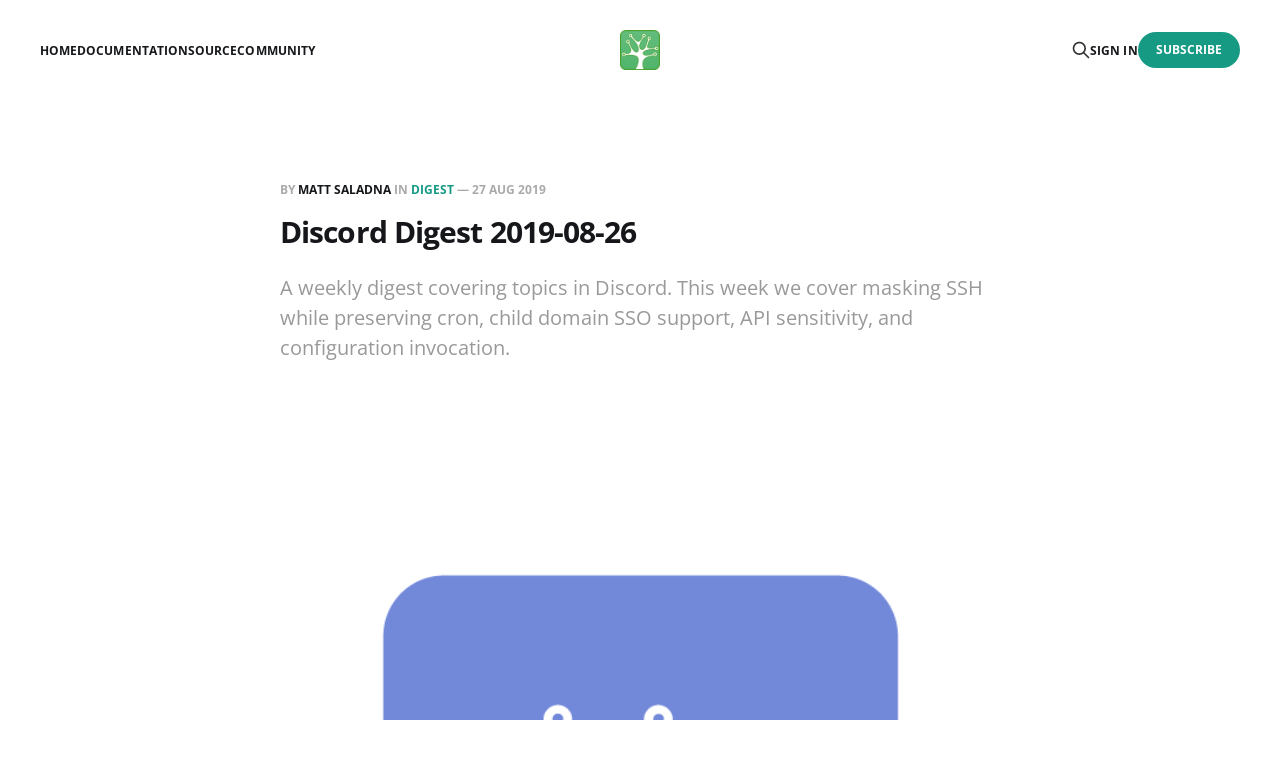

--- FILE ---
content_type: text/html; charset=utf-8
request_url: https://hq.apiscp.com/discord-digest-2019-08-26/
body_size: 6961
content:
<!DOCTYPE html>
<html lang="en">

<head>
    <meta charset="utf-8">
    <meta name="viewport" content="width=device-width, initial-scale=1">
    <title>Discord Digest 2019-08-26</title>
    <link rel="stylesheet" href="/assets/built/screen.css?v=a7630408a1">

    <meta name="description" content="A weekly digest covering topics in Discord. This week we cover masking SSH while preserving cron, child domain SSO support, API sensitivity, and configuration invocation.">
    <link rel="icon" href="https://hq.apiscp.com/content/images/size/w256h256/2018/05/11968910.png" type="image/png">
    <link rel="canonical" href="https://hq.apiscp.com/discord-digest-2019-08-26/">
    <meta name="referrer" content="no-referrer-when-downgrade">
    <link rel="amphtml" href="https://hq.apiscp.com/discord-digest-2019-08-26/amp/">
    
    <meta property="og:site_name" content="ApisCP Headquarters">
    <meta property="og:type" content="article">
    <meta property="og:title" content="Discord Digest 2019-08-26">
    <meta property="og:description" content="A weekly digest covering topics in Discord. This week we cover masking SSH while preserving cron, child domain SSO support, API sensitivity, and configuration invocation.">
    <meta property="og:url" content="https://hq.apiscp.com/discord-digest-2019-08-26/">
    <meta property="og:image" content="https://hq.apiscp.com/content/images/2019/12/apnscp-discord.png">
    <meta property="article:published_time" content="2019-08-27T05:09:37.000Z">
    <meta property="article:modified_time" content="2019-12-11T07:33:20.000Z">
    <meta property="article:tag" content="digest">
    
    <meta name="twitter:card" content="summary_large_image">
    <meta name="twitter:title" content="Discord Digest 2019-08-26">
    <meta name="twitter:description" content="A weekly digest covering topics in Discord. This week we cover masking SSH while preserving cron, child domain SSO support, API sensitivity, and configuration invocation.">
    <meta name="twitter:url" content="https://hq.apiscp.com/discord-digest-2019-08-26/">
    <meta name="twitter:image" content="https://hq.apiscp.com/content/images/2019/12/apnscp-discord.png">
    <meta name="twitter:label1" content="Written by">
    <meta name="twitter:data1" content="Matt Saladna">
    <meta name="twitter:label2" content="Filed under">
    <meta name="twitter:data2" content="digest">
    <meta name="twitter:site" content="@apisnetworks">
    <meta name="twitter:creator" content="@apisnetworks">
    <meta property="og:image:width" content="612">
    <meta property="og:image:height" content="792">
    
    <script type="application/ld+json">
{
    "@context": "https://schema.org",
    "@type": "Article",
    "publisher": {
        "@type": "Organization",
        "name": "ApisCP Headquarters",
        "url": "https://hq.apiscp.com/",
        "logo": {
            "@type": "ImageObject",
            "url": "https://hq.apiscp.com/content/images/2018/05/11968910-2.png",
            "width": 60,
            "height": 60
        }
    },
    "author": {
        "@type": "Person",
        "name": "Matt Saladna",
        "image": {
            "@type": "ImageObject",
            "url": "https://hq.apiscp.com/content/images/2018/06/253702.jpg",
            "width": 460,
            "height": 460
        },
        "url": "https://hq.apiscp.com/author/msaladna/",
        "sameAs": [
            "https://www.linkedin.com/in/msaladna/",
            "https://x.com/apisnetworks"
        ]
    },
    "headline": "Discord Digest 2019-08-26",
    "url": "https://hq.apiscp.com/discord-digest-2019-08-26/",
    "datePublished": "2019-08-27T05:09:37.000Z",
    "dateModified": "2019-12-11T07:33:20.000Z",
    "image": {
        "@type": "ImageObject",
        "url": "https://hq.apiscp.com/content/images/2019/12/apnscp-discord.png",
        "width": 612,
        "height": 792
    },
    "keywords": "digest",
    "description": "A weekly digest covering topics in Discord. This week we cover masking SSH while preserving cron, child domain SSO support, API sensitivity, and configuration invocation.",
    "mainEntityOfPage": "https://hq.apiscp.com/discord-digest-2019-08-26/"
}
    </script>

    <meta name="generator" content="Ghost 5.130">
    <link rel="alternate" type="application/rss+xml" title="ApisCP Headquarters" href="https://hq.apiscp.com/rss/">
    <script defer src="https://cdn.jsdelivr.net/ghost/portal@~2.51/umd/portal.min.js" data-i18n="true" data-ghost="https://hq.apiscp.com/" data-key="0e57272abf296fc75bea24d9f2" data-api="https://hq.apiscp.com/ghost/api/content/" data-locale="en" crossorigin="anonymous"></script><style id="gh-members-styles">.gh-post-upgrade-cta-content,
.gh-post-upgrade-cta {
    display: flex;
    flex-direction: column;
    align-items: center;
    font-family: -apple-system, BlinkMacSystemFont, 'Segoe UI', Roboto, Oxygen, Ubuntu, Cantarell, 'Open Sans', 'Helvetica Neue', sans-serif;
    text-align: center;
    width: 100%;
    color: #ffffff;
    font-size: 16px;
}

.gh-post-upgrade-cta-content {
    border-radius: 8px;
    padding: 40px 4vw;
}

.gh-post-upgrade-cta h2 {
    color: #ffffff;
    font-size: 28px;
    letter-spacing: -0.2px;
    margin: 0;
    padding: 0;
}

.gh-post-upgrade-cta p {
    margin: 20px 0 0;
    padding: 0;
}

.gh-post-upgrade-cta small {
    font-size: 16px;
    letter-spacing: -0.2px;
}

.gh-post-upgrade-cta a {
    color: #ffffff;
    cursor: pointer;
    font-weight: 500;
    box-shadow: none;
    text-decoration: underline;
}

.gh-post-upgrade-cta a:hover {
    color: #ffffff;
    opacity: 0.8;
    box-shadow: none;
    text-decoration: underline;
}

.gh-post-upgrade-cta a.gh-btn {
    display: block;
    background: #ffffff;
    text-decoration: none;
    margin: 28px 0 0;
    padding: 8px 18px;
    border-radius: 4px;
    font-size: 16px;
    font-weight: 600;
}

.gh-post-upgrade-cta a.gh-btn:hover {
    opacity: 0.92;
}</style>
    <script defer src="https://cdn.jsdelivr.net/ghost/sodo-search@~1.8/umd/sodo-search.min.js" data-key="0e57272abf296fc75bea24d9f2" data-styles="https://cdn.jsdelivr.net/ghost/sodo-search@~1.8/umd/main.css" data-sodo-search="https://hq.apiscp.com/" data-locale="en" crossorigin="anonymous"></script>
    
    <link href="https://hq.apiscp.com/webmentions/receive/" rel="webmention">
    <script defer src="/public/cards.min.js?v=a7630408a1"></script>
    <link rel="stylesheet" type="text/css" href="/public/cards.min.css?v=a7630408a1">
    <script defer src="/public/member-attribution.min.js?v=a7630408a1"></script><style>:root {--ghost-accent-color: #169a84;}</style>
</head>

<body class="post-template tag-digest is-head-middle-logo">
<div class="gh-site">

    <header id="gh-head" class="gh-head gh-outer">
        <div class="gh-head-inner gh-inner">
            <div class="gh-head-brand">
                <div class="gh-head-brand-wrapper">
                    <a class="gh-head-logo" href="https://hq.apiscp.com">
                            <img src="https://hq.apiscp.com/content/images/2018/05/11968910-2.png" alt="ApisCP Headquarters">
                    </a>
                </div>
                <button class="gh-search gh-icon-btn" aria-label="Search this site" data-ghost-search><svg xmlns="http://www.w3.org/2000/svg" fill="none" viewBox="0 0 24 24" stroke="currentColor" stroke-width="2" width="20" height="20"><path stroke-linecap="round" stroke-linejoin="round" d="M21 21l-6-6m2-5a7 7 0 11-14 0 7 7 0 0114 0z"></path></svg></button>
                <button class="gh-burger" aria-label="Toggle menu"></button>
            </div>

            <nav class="gh-head-menu">
                <ul class="nav">
    <li class="nav-home"><a href="https://apiscp.com">Home</a></li>
    <li class="nav-documentation"><a href="https://docs.apiscp.com">Documentation</a></li>
    <li class="nav-source"><a href="https://gitlab.com/apisnetworks/apnscp/">Source</a></li>
    <li class="nav-community"><a href="https://forums.apiscp.com">Community</a></li>
</ul>

            </nav>

            <div class="gh-head-actions">
                    <button class="gh-search gh-icon-btn" aria-label="Search this site" data-ghost-search><svg xmlns="http://www.w3.org/2000/svg" fill="none" viewBox="0 0 24 24" stroke="currentColor" stroke-width="2" width="20" height="20"><path stroke-linecap="round" stroke-linejoin="round" d="M21 21l-6-6m2-5a7 7 0 11-14 0 7 7 0 0114 0z"></path></svg></button>
                    <div class="gh-head-members">
                                <a class="gh-head-link" href="#/portal/signin" data-portal="signin">Sign in</a>
                                <a class="gh-head-btn gh-btn gh-primary-btn" href="#/portal/signup" data-portal="signup">Subscribe</a>
                    </div>
            </div>
        </div>
    </header>

    <div class="site-content">
        
<main class="site-main">


    <article class="gh-article post tag-digest">

        <header class="gh-article-header gh-canvas">
            <span class="gh-article-meta">
                By <a href="/author/msaladna/">Matt Saladna</a>
                    in
                    <a class="gh-article-tag" href="https://hq.apiscp.com/tag/digest/">digest</a>
                —
                <time datetime="2019-08-27">27 Aug 2019</time>
            </span>

            <h1 class="gh-article-title">Discord Digest 2019-08-26</h1>

                <p class="gh-article-excerpt">A weekly digest covering topics in Discord. This week we cover masking SSH while preserving cron, child domain SSO support, API sensitivity, and configuration invocation.</p>

                <figure class="gh-article-image kg-width-wide">
        <img
            srcset="/content/images/size/w400/2019/12/apnscp-discord.png 400w,
                    /content/images/size/w720/2019/12/apnscp-discord.png 720w,
                    /content/images/size/w960/2019/12/apnscp-discord.png 960w,
                    /content/images/size/w1200/2019/12/apnscp-discord.png 1200w,
                    /content/images/size/w2000/2019/12/apnscp-discord.png 2000w"
            sizes="(max-width: 1200px) 100vw, 1200px"
            src="/content/images/size/w1200/2019/12/apnscp-discord.png"
            alt="Discord Digest 2019-08-26"
        >
    </figure>
        </header>

        <div class="gh-content gh-canvas">
            <p>This is part of a new weekly (or biweekly) installment of happenings on <a href="https://discord.gg/wDBTz6V?ref=hq.apiscp.com">Discord</a>, a community chat staffed by the developers and curated by its users.</p><h2 id="preserving-cron-while-disabling-ssh-with-whiteouts">Preserving cron while disabling SSH with whiteouts</h2><p>A cPanelesque feature allows users to use cron while disabling ssh. Doing so still allows the user arbitrary access to SSH into the server by opening a tunnel within a cron task, so the only means to ensure an environment without shell access is to disable all ingress routes. Despite this advice, cron may be enabled while disabling terminal access with a new service layer that utilizes the whiteout feature of OverlayFS:</p><!--kg-card-begin: markdown--><pre><code class="language-bash">mkdir -p /home/virtual/FILESYSTEMTEMPLATE/nossh/etc/pam.d
mknod /home/virtual/FILESYSTEMTEMPLATE/nossh/etc/pam.d/sshd c 0 0
touch /home/virtual/site1/info/services/nossh
/etc/systemd/user/fsmount.init mount site1 nossh
</code></pre>
<blockquote>
<p>Use OverlayFS' whiteout feature to mask the sshd pam service, so you'd have all the affordances of the ssh service layer/bins but without the ability to authenticate via SSH. Layers are left-to-right precedence and layers are mounted lexicographically. To have a service supercede &quot;nossh&quot; name it lower in the alphabet such as &quot;negatednossh&quot;.</p>
</blockquote>
<!--kg-card-end: markdown--><p>Any character device with major:minor 0:0 is hidden on upper layers. This a feature consistent with layered filesystems, OverlayFS and aufs notably. apnscp uses OverlayFS presently but used aufs prior to <a href="http://updates.hostineer.com/2016/01/luna-launched-open-beta/?ref=hq.apiscp.com">2016</a>. A corresponding surrogate is created to mount the layer if the package name matches a package which lacks ssh but permits cron:</p><figure class="kg-card kg-code-card"><pre><code class="language-php">&lt;?php declare(strict_types=1);

    class Ssh_Module_Surrogate extends Ssh_Module
    {
        const SSHLESS_PLANS = ['basic'];
        public function _create()
        {
            parent::_create();
            $plan = $this-&gt;getServiceValue('siteinfo', 'plan', \Opcenter\Service\Plans::default());
            if (!\in_array($plan, static::SSHLESS_PLANS, true)) {
                return;
            }

            return $this-&gt;maskSsh();
        }

        public function _edit()
        {
            parent::_edit();
            $newPlan = array_get($this-&gt;getNewServices('siteinfo'), 'plan', \Opcenter\Service\Plans::default());
            $oldPlan = array_get($this-&gt;getOldServices('siteinfo'), 'plan', \Opcenter\Service\Plans::default());
            if (\in_array($oldPlan, static::SSHLESS_PLANS, true) === ($post = \in_array($newPlan, static::SSHLESS_PLANS, true))) {
                return;
            }
            return $post ? $this-&gt;maskSsh() : $this-&gt;unmaskSsh();
        }

        private function maskSsh(): bool {
            $layer = new \Opcenter\Service\ServiceLayer($this-&gt;site);
            if (!$layer-&gt;installServiceLayer('nossh') || !$layer-&gt;reload()) {
                return error("Failed to mount `nossh' service");
            }
            return true;
        }

        private function unmaskSsh(): bool
        {
            $layer = new \Opcenter\Service\ServiceLayer($this-&gt;site);
            if (!$layer-&gt;uninstallServiceLayer('nossh') || !$layer-&gt;reload()) {
                return error("Failed to unmount `nossh' service");
            }

            return true;
        }
    }</code></pre><figcaption>modules/surrogates/ssh.php</figcaption></figure><p>Make sure the plan listed above in <code>SSHLESS_PLANS</code> exists (see <a href="https://my.apnscp.com/docs/programming-guide?ref=hq.apiscp.com#service-definitions">artisan opcenter:plan</a>) and you're off to the races!</p><p>Module hooks are a very simple way to accomplish this. Building a stout <a href="https://hq.apiscp.com/creating-service-definitions-part-one/">service definition</a> extracts this logic into compatible parcels at the expense of added code. Thus, in summary:</p><p>🥉 Above as the quick fix.<br>🥇 <a href="https://hq.apiscp.com/creating-service-definitions-part-one/">Service definition</a> for extra credit.</p><h2 id="altering-api-sensitivity">Altering API sensitivity</h2><p>API calls follow a consistent flow with the UI: only unhandled exceptions or <a href="https://my.apnscp.com/docs/programming-guide?ref=hq.apiscp.com#er-message-buffer-macros">fatal()</a> macro calls terminate flow. Errors may be fatal at the API callee's discretion. Sensitivity may be adjusted in API calls by packaging an "Abort-On:" header that corresponds to the <a href="https://gitlab.com/apisnetworks/apnscp/blob/765fb43c526a3fa5ce7566b89c1edd55653e11f6/lib/error_reporter.php?ref=hq.apiscp.com#L17-26">Error Reporter types</a>. For example, if using the <a href="https://gitlab.com/apisnetworks/apnscp/blob/765fb43c526a3fa5ce7566b89c1edd55653e11f6/lib/Util/API.php?ref=hq.apiscp.com">Util_API</a> client:</p><!--kg-card-begin: markdown--><pre><code class="language-php">$client = \Util_API::create_client(
    $key, 
    null, 
    null, 
    [
        'stream_context' =&gt; stream_context_create([
             'http' =&gt; [
                  'header' =&gt; 'Abort-On: info'
             ]
         ])
     ]
);
</code></pre>
<!--kg-card-end: markdown--><p>SOAP API calls will terminate whenever an info() macro is used. This works great with error() calls that may arise when adding a side. These would otherwise be encoded in SOAP headers that can be <a href="https://gitlab.com/apisnetworks/apnscp/blob/765fb43c526a3fa5ce7566b89c1edd55653e11f6/tests/soap/SoapTest.php?ref=hq.apiscp.com#L38">difficult to extract</a>.</p><h2 id="configuration-precedence">Configuration precedence</h2><blockquote>How are we supposed to to know when we should be doing just a config:set apnscp.config or config:set apnscp.bootstrapper?</blockquote><p>In general, if there is a specific Scope, use this before using apnscp.config. Scopes may be listed with <code>cpcmd config:list</code> or <code>cpcmd scope:list</code>, which is the new module name in 3.1 (both will be supported for a few years). Examples of which include,</p><!--kg-card-begin: markdown--><table>
<thead>
<tr>
<th>Scope</th>
<th>config.ini</th>
<th>Description</th>
</tr>
</thead>
<tbody>
<tr>
<td>dns:ip4-proxy</td>
<td>[dns] =&gt; my_ip4</td>
<td>Set remote IP4 address</td>
</tr>
<tr>
<td>apache:dav</td>
<td>[dav] =&gt; enabled</td>
<td>Allow Apache + CP DAV access</td>
</tr>
<tr>
<td>system.virus-scanner</td>
<td>[antivirus] =&gt; installed</td>
<td>Enable ClamAV usage</td>
</tr>
<tr>
<td>dns.default-provider-key</td>
<td>[dns] =&gt; provider_key</td>
<td>Set default DNS provider key</td>
</tr>
<tr>
<td>dns:default-provider</td>
<td>[dns] =&gt; provider_default</td>
<td>Set default DNS provider</td>
</tr>
</tbody>
</table>
<!--kg-card-end: markdown--><p><a href="https://github.com/apisnetworks/apnscp-cheatsheet?ref=hq.apiscp.com">apnscp Cheatsheet</a> is a worthwhile collection of common commands to make the process easier.</p><h2 id="sso-fast-switch-domains">SSO/fast switch domains</h2><p>Bridging the gap between reseller and typical hosting accounts, apnscp now supports login to child domains by the parent. For the first domain, set the service parameter <code>billing,invoice=IDENTIFIER</code>. For each child domain parented to this domain, set <code>billing,parent_invoice=IDENTIFIER</code>.  Child domains may not login to the parent unless transitioned into by the parent and only within the session transitioned from which the parent transitioned.</p><figure class="kg-card kg-image-card kg-card-hascaption"><img src="https://hq.apiscp.com/content/images/2019/08/My-First-Document--1-.png" class="kg-image" alt loading="lazy"><figcaption>Login association</figcaption></figure><p>Domain transitioning is a simple process within the user card dropdown. If no known domains are on the same server as the parent, the domain is presented normally.</p><figure class="kg-card kg-image-card kg-card-hascaption"><img src="https://hq.apiscp.com/content/images/2019/08/EChFArEW4AE_OIo--1-.png" class="kg-image" alt loading="lazy"><figcaption>SSO domain switching</figcaption></figure>
        </div>

    </article>

    <div class="gh-canvas">
    <div class="navigation">
            <a class="navigation-item navigation-previous" href="/discord-digest-2019-08-18/">
                <span class="navigation-label">Previous</span>
                <h4 class="navigation-title">Discord Digest 2019-08-18</h4>
            </a>
            <a class="navigation-item navigation-next" href="/php-fpm-apnscp/">
                <span class="navigation-label">Next</span>
                <h4 class="navigation-title">PHP-FPM integration released</h4>
            </a>
    </div>
</div>


        <div class="related-wrapper gh-outer">
        <section class="related-posts gh-inner">
            <h3 class="related-title">
                <span class="text">You might also like...</span>
            </h3>
            <div class="post-feed">
                    <article class="post tag-digest tag-dev tag-monit tag-monitoring tag-ssl u-shadow">
<a class="post-link" href="/discord-digest-2019-12/">
        <figure class="post-media">
            <div class="u-placeholder same-height rectangle">
                <img
                    class="post-image u-object-fit"
                    srcset="/content/images/size/w400/2019/12/apnscp-discord-1.png 400w,
                            /content/images/size/w720/2019/12/apnscp-discord-1.png 750w,
                            /content/images/size/w960/2019/12/apnscp-discord-1.png 960w,
                            /content/images/size/w1200/2019/12/apnscp-discord-1.png 1140w,
                            /content/images/size/w2000/2019/12/apnscp-discord-1.png 1920w"
                    sizes="600px"
                    src="/content/images/size/w960/2019/12/apnscp-discord-1.png"
                    alt="Discord Digest 2019-12-10"
                    loading="lazy"
                >
            </div>
        </figure>

    <div class="post-wrapper">
        <header class="post-header">
                <span class="post-tag">digest</span>

            <h2 class="post-title">
                Discord Digest 2019-12-10
            </h2>
        </header>

            <div class="post-excerpt">
                Topics covering: tracing API commands, installing EV certificates from command-line, and laying the ban hammer to blatantly abusive bots.
            </div>
    </div>

    <footer class="post-footer">
        <span class="post-more">Read More</span>

        <div class="post-author">
                    <span class="post-author-link">
                        <img class="post-author-image" src="/content/images/size/w150/2018/06/253702.jpg" alt="Matt Saladna" loading="lazy">
                    </span>
        </div>
    </footer>
</a>
</article>                    <article class="post tag-digest tag-monitoring tag-monit tag-php tag-security tag-administration tag-mail no-image u-shadow">
<a class="post-link" href="/discord-digest-2019-09/">

    <div class="post-wrapper">
        <header class="post-header">
                <span class="post-tag">digest</span>

            <h2 class="post-title">
                Discord Digest 2019-09-13
            </h2>
        </header>

            <div class="post-excerpt">
                Improving mod_evasive sensitivity to stop xmlrpc.php and wp-login.php hack attempts. Enabling MongoDB after install, Postfix DNSBL behavior, and an escape hatch in case things get too perilous!
            </div>
    </div>

    <footer class="post-footer">
        <span class="post-more">Read More</span>

        <div class="post-author">
                    <span class="post-author-link">
                        <img class="post-author-image" src="/content/images/size/w150/2018/06/253702.jpg" alt="Matt Saladna" loading="lazy">
                    </span>
        </div>
    </footer>
</a>
</article>                    <article class="post tag-digest no-image u-shadow">
<a class="post-link" href="/discord-digest-2019-08-18/">

    <div class="post-wrapper">
        <header class="post-header">
                <span class="post-tag">digest</span>

            <h2 class="post-title">
                Discord Digest 2019-08-18
            </h2>
        </header>

            <div class="post-excerpt">
                A periodic digest of all things happening in Discord
            </div>
    </div>

    <footer class="post-footer">
        <span class="post-more">Read More</span>

        <div class="post-author">
                    <span class="post-author-link">
                        <img class="post-author-image" src="/content/images/size/w150/2018/06/253702.jpg" alt="Matt Saladna" loading="lazy">
                    </span>
        </div>
    </footer>
</a>
</article>            </div>
        </section>
</div>
</main>
    </div>

    <footer class="gh-foot no-menu gh-outer">
        <div class="gh-foot-inner gh-inner">
            <div class="gh-copyright">
                ApisCP Headquarters © 2026
            </div>
            <div class="gh-powered-by">
                <a href="https://ghost.org/" target="_blank" rel="noopener">Powered by Ghost</a>
            </div>
        </div>
    </footer>

</div>

    <div class="pswp" tabindex="-1" role="dialog" aria-hidden="true">
    <div class="pswp__bg"></div>

    <div class="pswp__scroll-wrap">
        <div class="pswp__container">
            <div class="pswp__item"></div>
            <div class="pswp__item"></div>
            <div class="pswp__item"></div>
        </div>

        <div class="pswp__ui pswp__ui--hidden">
            <div class="pswp__top-bar">
                <div class="pswp__counter"></div>

                <button class="pswp__button pswp__button--close" title="Close (Esc)"></button>
                <button class="pswp__button pswp__button--share" title="Share"></button>
                <button class="pswp__button pswp__button--fs" title="Toggle fullscreen"></button>
                <button class="pswp__button pswp__button--zoom" title="Zoom in/out"></button>

                <div class="pswp__preloader">
                    <div class="pswp__preloader__icn">
                        <div class="pswp__preloader__cut">
                            <div class="pswp__preloader__donut"></div>
                        </div>
                    </div>
                </div>
            </div>

            <div class="pswp__share-modal pswp__share-modal--hidden pswp__single-tap">
                <div class="pswp__share-tooltip"></div>
            </div>

            <button class="pswp__button pswp__button--arrow--left" title="Previous (arrow left)"></button>
            <button class="pswp__button pswp__button--arrow--right" title="Next (arrow right)"></button>

            <div class="pswp__caption">
                <div class="pswp__caption__center"></div>
            </div>
        </div>
    </div>
</div>
<script src="/assets/built/main.min.js?v=a7630408a1"></script>



</body>
</html>